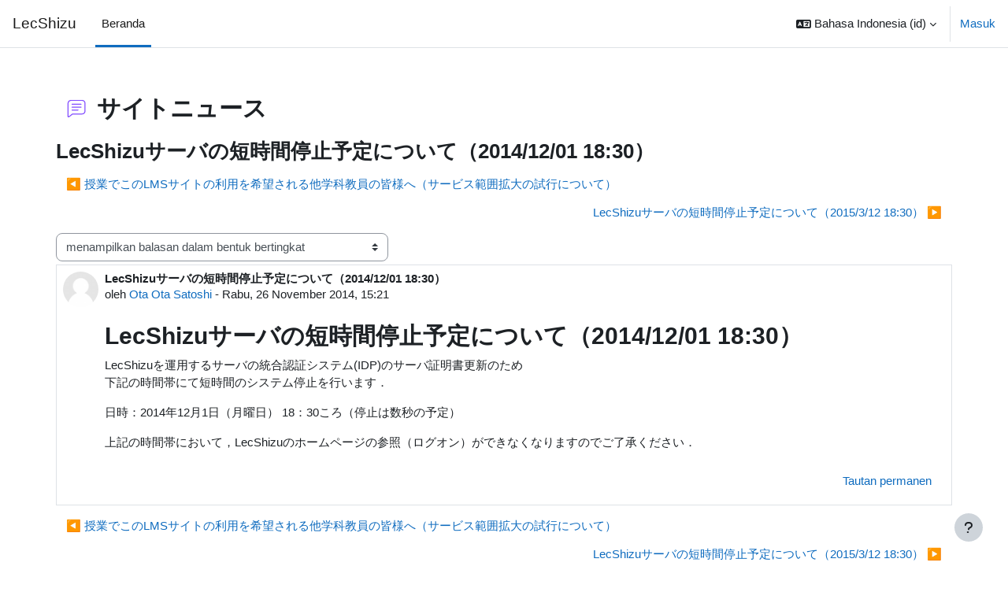

--- FILE ---
content_type: text/html; charset=utf-8
request_url: https://moodle.msys.eng.shizuoka.ac.jp/mod/forum/discuss.php?d=9510&parent=18833&lang=id
body_size: 41962
content:
<!DOCTYPE html>

<html  dir="ltr" lang="id" xml:lang="id">
<head>
    <title>LecShizu: LecShizuサーバの短時間停止予定について（2014/12/01 18:30） | LecShizu</title>
    <link rel="shortcut icon" href="https://moodle.msys.eng.shizuoka.ac.jp/theme/image.php/boost/theme/1757293170/favicon" />
    <meta http-equiv="Content-Type" content="text/html; charset=utf-8" />
<meta name="keywords" content="moodle, LecShizu: LecShizuサーバの短時間停止予定について（2014/12/01 18:30） | LecShizu" />
<link rel="stylesheet" type="text/css" href="https://moodle.msys.eng.shizuoka.ac.jp/theme/yui_combo.php?rollup/3.18.1/yui-moodlesimple-min.css" /><script id="firstthemesheet" type="text/css">/** Required in order to fix style inclusion problems in IE with YUI **/</script><link rel="stylesheet" type="text/css" href="https://moodle.msys.eng.shizuoka.ac.jp/theme/styles.php/boost/1757293170_1678680484/all" />
<script>
//<![CDATA[
var M = {}; M.yui = {};
M.pageloadstarttime = new Date();
M.cfg = {"wwwroot":"https:\/\/moodle.msys.eng.shizuoka.ac.jp","apibase":"https:\/\/moodle.msys.eng.shizuoka.ac.jp\/r.php\/api","homeurl":{},"sesskey":"BACOdG4efW","sessiontimeout":"7200","sessiontimeoutwarning":1200,"themerev":"1757293170","slasharguments":1,"theme":"boost","iconsystemmodule":"core\/icon_system_fontawesome","jsrev":"1757293170","admin":"admin","svgicons":true,"usertimezone":"Asia\/Tokyo","language":"id","courseId":1,"courseContextId":2,"contextid":111,"contextInstanceId":244,"langrev":1768938664,"templaterev":"1757293170","siteId":1,"userId":0};var yui1ConfigFn = function(me) {if(/-skin|reset|fonts|grids|base/.test(me.name)){me.type='css';me.path=me.path.replace(/\.js/,'.css');me.path=me.path.replace(/\/yui2-skin/,'/assets/skins/sam/yui2-skin')}};
var yui2ConfigFn = function(me) {var parts=me.name.replace(/^moodle-/,'').split('-'),component=parts.shift(),module=parts[0],min='-min';if(/-(skin|core)$/.test(me.name)){parts.pop();me.type='css';min=''}
if(module){var filename=parts.join('-');me.path=component+'/'+module+'/'+filename+min+'.'+me.type}else{me.path=component+'/'+component+'.'+me.type}};
YUI_config = {"debug":false,"base":"https:\/\/moodle.msys.eng.shizuoka.ac.jp\/lib\/yuilib\/3.18.1\/","comboBase":"https:\/\/moodle.msys.eng.shizuoka.ac.jp\/theme\/yui_combo.php?","combine":true,"filter":null,"insertBefore":"firstthemesheet","groups":{"yui2":{"base":"https:\/\/moodle.msys.eng.shizuoka.ac.jp\/lib\/yuilib\/2in3\/2.9.0\/build\/","comboBase":"https:\/\/moodle.msys.eng.shizuoka.ac.jp\/theme\/yui_combo.php?","combine":true,"ext":false,"root":"2in3\/2.9.0\/build\/","patterns":{"yui2-":{"group":"yui2","configFn":yui1ConfigFn}}},"moodle":{"name":"moodle","base":"https:\/\/moodle.msys.eng.shizuoka.ac.jp\/theme\/yui_combo.php?m\/1757293170\/","combine":true,"comboBase":"https:\/\/moodle.msys.eng.shizuoka.ac.jp\/theme\/yui_combo.php?","ext":false,"root":"m\/1757293170\/","patterns":{"moodle-":{"group":"moodle","configFn":yui2ConfigFn}},"filter":null,"modules":{"moodle-core-lockscroll":{"requires":["plugin","base-build"]},"moodle-core-chooserdialogue":{"requires":["base","panel","moodle-core-notification"]},"moodle-core-handlebars":{"condition":{"trigger":"handlebars","when":"after"}},"moodle-core-dragdrop":{"requires":["base","node","io","dom","dd","event-key","event-focus","moodle-core-notification"]},"moodle-core-blocks":{"requires":["base","node","io","dom","dd","dd-scroll","moodle-core-dragdrop","moodle-core-notification"]},"moodle-core-actionmenu":{"requires":["base","event","node-event-simulate"]},"moodle-core-maintenancemodetimer":{"requires":["base","node"]},"moodle-core-notification":{"requires":["moodle-core-notification-dialogue","moodle-core-notification-alert","moodle-core-notification-confirm","moodle-core-notification-exception","moodle-core-notification-ajaxexception"]},"moodle-core-notification-dialogue":{"requires":["base","node","panel","escape","event-key","dd-plugin","moodle-core-widget-focusafterclose","moodle-core-lockscroll"]},"moodle-core-notification-alert":{"requires":["moodle-core-notification-dialogue"]},"moodle-core-notification-confirm":{"requires":["moodle-core-notification-dialogue"]},"moodle-core-notification-exception":{"requires":["moodle-core-notification-dialogue"]},"moodle-core-notification-ajaxexception":{"requires":["moodle-core-notification-dialogue"]},"moodle-core-event":{"requires":["event-custom"]},"moodle-core_availability-form":{"requires":["base","node","event","event-delegate","panel","moodle-core-notification-dialogue","json"]},"moodle-course-categoryexpander":{"requires":["node","event-key"]},"moodle-course-management":{"requires":["base","node","io-base","moodle-core-notification-exception","json-parse","dd-constrain","dd-proxy","dd-drop","dd-delegate","node-event-delegate"]},"moodle-course-dragdrop":{"requires":["base","node","io","dom","dd","dd-scroll","moodle-core-dragdrop","moodle-core-notification","moodle-course-coursebase","moodle-course-util"]},"moodle-course-util":{"requires":["node"],"use":["moodle-course-util-base"],"submodules":{"moodle-course-util-base":{},"moodle-course-util-section":{"requires":["node","moodle-course-util-base"]},"moodle-course-util-cm":{"requires":["node","moodle-course-util-base"]}}},"moodle-form-dateselector":{"requires":["base","node","overlay","calendar"]},"moodle-form-shortforms":{"requires":["node","base","selector-css3","moodle-core-event"]},"moodle-question-chooser":{"requires":["moodle-core-chooserdialogue"]},"moodle-question-searchform":{"requires":["base","node"]},"moodle-availability_completion-form":{"requires":["base","node","event","moodle-core_availability-form"]},"moodle-availability_date-form":{"requires":["base","node","event","io","moodle-core_availability-form"]},"moodle-availability_grade-form":{"requires":["base","node","event","moodle-core_availability-form"]},"moodle-availability_group-form":{"requires":["base","node","event","moodle-core_availability-form"]},"moodle-availability_grouping-form":{"requires":["base","node","event","moodle-core_availability-form"]},"moodle-availability_profile-form":{"requires":["base","node","event","moodle-core_availability-form"]},"moodle-mod_assign-history":{"requires":["node","transition"]},"moodle-mod_quiz-quizbase":{"requires":["base","node"]},"moodle-mod_quiz-modform":{"requires":["base","node","event"]},"moodle-mod_quiz-dragdrop":{"requires":["base","node","io","dom","dd","dd-scroll","moodle-core-dragdrop","moodle-core-notification","moodle-mod_quiz-quizbase","moodle-mod_quiz-util-base","moodle-mod_quiz-util-page","moodle-mod_quiz-util-slot","moodle-course-util"]},"moodle-mod_quiz-questionchooser":{"requires":["moodle-core-chooserdialogue","moodle-mod_quiz-util","querystring-parse"]},"moodle-mod_quiz-autosave":{"requires":["base","node","event","event-valuechange","node-event-delegate","io-form","datatype-date-format"]},"moodle-mod_quiz-toolboxes":{"requires":["base","node","event","event-key","io","moodle-mod_quiz-quizbase","moodle-mod_quiz-util-slot","moodle-core-notification-ajaxexception"]},"moodle-mod_quiz-util":{"requires":["node","moodle-core-actionmenu"],"use":["moodle-mod_quiz-util-base"],"submodules":{"moodle-mod_quiz-util-base":{},"moodle-mod_quiz-util-slot":{"requires":["node","moodle-mod_quiz-util-base"]},"moodle-mod_quiz-util-page":{"requires":["node","moodle-mod_quiz-util-base"]}}},"moodle-message_airnotifier-toolboxes":{"requires":["base","node","io"]},"moodle-editor_atto-editor":{"requires":["node","transition","io","overlay","escape","event","event-simulate","event-custom","node-event-html5","node-event-simulate","yui-throttle","moodle-core-notification-dialogue","moodle-editor_atto-rangy","handlebars","timers","querystring-stringify"]},"moodle-editor_atto-plugin":{"requires":["node","base","escape","event","event-outside","handlebars","event-custom","timers","moodle-editor_atto-menu"]},"moodle-editor_atto-menu":{"requires":["moodle-core-notification-dialogue","node","event","event-custom"]},"moodle-editor_atto-rangy":{"requires":[]},"moodle-report_eventlist-eventfilter":{"requires":["base","event","node","node-event-delegate","datatable","autocomplete","autocomplete-filters"]},"moodle-report_loglive-fetchlogs":{"requires":["base","event","node","io","node-event-delegate"]},"moodle-gradereport_history-userselector":{"requires":["escape","event-delegate","event-key","handlebars","io-base","json-parse","moodle-core-notification-dialogue"]},"moodle-qbank_editquestion-chooser":{"requires":["moodle-core-chooserdialogue"]},"moodle-tool_lp-dragdrop-reorder":{"requires":["moodle-core-dragdrop"]},"moodle-assignfeedback_editpdf-editor":{"requires":["base","event","node","io","graphics","json","event-move","event-resize","transition","querystring-stringify-simple","moodle-core-notification-dialog","moodle-core-notification-alert","moodle-core-notification-warning","moodle-core-notification-exception","moodle-core-notification-ajaxexception"]},"moodle-atto_accessibilitychecker-button":{"requires":["color-base","moodle-editor_atto-plugin"]},"moodle-atto_accessibilityhelper-button":{"requires":["moodle-editor_atto-plugin"]},"moodle-atto_align-button":{"requires":["moodle-editor_atto-plugin"]},"moodle-atto_bold-button":{"requires":["moodle-editor_atto-plugin"]},"moodle-atto_charmap-button":{"requires":["moodle-editor_atto-plugin"]},"moodle-atto_clear-button":{"requires":["moodle-editor_atto-plugin"]},"moodle-atto_collapse-button":{"requires":["moodle-editor_atto-plugin"]},"moodle-atto_emojipicker-button":{"requires":["moodle-editor_atto-plugin"]},"moodle-atto_emoticon-button":{"requires":["moodle-editor_atto-plugin"]},"moodle-atto_equation-button":{"requires":["moodle-editor_atto-plugin","moodle-core-event","io","event-valuechange","tabview","array-extras"]},"moodle-atto_h5p-button":{"requires":["moodle-editor_atto-plugin"]},"moodle-atto_html-beautify":{},"moodle-atto_html-button":{"requires":["promise","moodle-editor_atto-plugin","moodle-atto_html-beautify","moodle-atto_html-codemirror","event-valuechange"]},"moodle-atto_html-codemirror":{"requires":["moodle-atto_html-codemirror-skin"]},"moodle-atto_image-button":{"requires":["moodle-editor_atto-plugin"]},"moodle-atto_indent-button":{"requires":["moodle-editor_atto-plugin"]},"moodle-atto_italic-button":{"requires":["moodle-editor_atto-plugin"]},"moodle-atto_link-button":{"requires":["moodle-editor_atto-plugin"]},"moodle-atto_managefiles-usedfiles":{"requires":["node","escape"]},"moodle-atto_managefiles-button":{"requires":["moodle-editor_atto-plugin"]},"moodle-atto_media-button":{"requires":["moodle-editor_atto-plugin","moodle-form-shortforms"]},"moodle-atto_noautolink-button":{"requires":["moodle-editor_atto-plugin"]},"moodle-atto_orderedlist-button":{"requires":["moodle-editor_atto-plugin"]},"moodle-atto_recordrtc-recording":{"requires":["moodle-atto_recordrtc-button"]},"moodle-atto_recordrtc-button":{"requires":["moodle-editor_atto-plugin","moodle-atto_recordrtc-recording"]},"moodle-atto_rtl-button":{"requires":["moodle-editor_atto-plugin"]},"moodle-atto_strike-button":{"requires":["moodle-editor_atto-plugin"]},"moodle-atto_subscript-button":{"requires":["moodle-editor_atto-plugin"]},"moodle-atto_superscript-button":{"requires":["moodle-editor_atto-plugin"]},"moodle-atto_table-button":{"requires":["moodle-editor_atto-plugin","moodle-editor_atto-menu","event","event-valuechange"]},"moodle-atto_title-button":{"requires":["moodle-editor_atto-plugin"]},"moodle-atto_underline-button":{"requires":["moodle-editor_atto-plugin"]},"moodle-atto_undo-button":{"requires":["moodle-editor_atto-plugin"]},"moodle-atto_unorderedlist-button":{"requires":["moodle-editor_atto-plugin"]}}},"gallery":{"name":"gallery","base":"https:\/\/moodle.msys.eng.shizuoka.ac.jp\/lib\/yuilib\/gallery\/","combine":true,"comboBase":"https:\/\/moodle.msys.eng.shizuoka.ac.jp\/theme\/yui_combo.php?","ext":false,"root":"gallery\/1757293170\/","patterns":{"gallery-":{"group":"gallery"}}}},"modules":{"core_filepicker":{"name":"core_filepicker","fullpath":"https:\/\/moodle.msys.eng.shizuoka.ac.jp\/lib\/javascript.php\/1757293170\/repository\/filepicker.js","requires":["base","node","node-event-simulate","json","async-queue","io-base","io-upload-iframe","io-form","yui2-treeview","panel","cookie","datatable","datatable-sort","resize-plugin","dd-plugin","escape","moodle-core_filepicker","moodle-core-notification-dialogue"]},"core_comment":{"name":"core_comment","fullpath":"https:\/\/moodle.msys.eng.shizuoka.ac.jp\/lib\/javascript.php\/1757293170\/comment\/comment.js","requires":["base","io-base","node","json","yui2-animation","overlay","escape"]}},"logInclude":[],"logExclude":[],"logLevel":null};
M.yui.loader = {modules: {}};

//]]>
</script>

    <meta name="viewport" content="width=device-width, initial-scale=1.0">
</head>
<body  id="page-mod-forum-discuss" class="format-site  path-mod path-mod-forum chrome dir-ltr lang-id yui-skin-sam yui3-skin-sam moodle-msys-eng-shizuoka-ac-jp pagelayout-incourse course-1 context-111 cmid-244 cm-type-forum notloggedin theme uses-drawers">
<div class="toast-wrapper mx-auto py-0 fixed-top" role="status" aria-live="polite"></div>
<div id="page-wrapper" class="d-print-block">

    <div>
    <a class="sr-only sr-only-focusable" href="#maincontent">Lewati ke konten utama</a>
</div><script src="https://moodle.msys.eng.shizuoka.ac.jp/lib/javascript.php/1757293170/lib/polyfills/polyfill.js"></script>
<script src="https://moodle.msys.eng.shizuoka.ac.jp/theme/yui_combo.php?rollup/3.18.1/yui-moodlesimple-min.js"></script><script src="https://moodle.msys.eng.shizuoka.ac.jp/lib/javascript.php/1757293170/lib/javascript-static.js"></script>
<script>
//<![CDATA[
document.body.className += ' jsenabled';
//]]>
</script>



    <nav class="navbar fixed-top navbar-light bg-white navbar-expand" aria-label="Navigasi situs">
        <div class="container-fluid">
            <button class="navbar-toggler aabtn d-block d-md-none px-1 my-1 border-0" data-toggler="drawers" data-action="toggle" data-target="theme_boost-drawers-primary">
                <span class="navbar-toggler-icon"></span>
                <span class="sr-only">Panel samping</span>
            </button>
    
            <a href="https://moodle.msys.eng.shizuoka.ac.jp/" class="navbar-brand d-none d-md-flex align-items-center m-0 me-4 p-0 aabtn">
    
                    LecShizu
            </a>
                <div class="primary-navigation">
                    <nav class="moremenu navigation">
                        <ul id="moremenu-69700cb03f893-navbar-nav" role="menubar" class="nav more-nav navbar-nav">
                                    <li data-key="home" class="nav-item" role="none" data-forceintomoremenu="false">
                                                <a role="menuitem" class="nav-link active "
                                                    href="https://moodle.msys.eng.shizuoka.ac.jp/"
                                                    
                                                    aria-current="true"
                                                    data-disableactive="true"
                                                    
                                                >
                                                    Beranda
                                                </a>
                                    </li>
                            <li role="none" class="nav-item dropdown dropdownmoremenu d-none" data-region="morebutton">
                                <a class="dropdown-toggle nav-link " href="#" id="moremenu-dropdown-69700cb03f893" role="menuitem" data-toggle="dropdown" aria-haspopup="true" aria-expanded="false" tabindex="-1">
                                    Selengkapnya
                                </a>
                                <ul class="dropdown-menu dropdown-menu-left" data-region="moredropdown" aria-labelledby="moremenu-dropdown-69700cb03f893" role="menu">
                                </ul>
                            </li>
                        </ul>
                    </nav>
                </div>
    
            <ul class="navbar-nav d-none d-md-flex my-1 px-1">
                <!-- page_heading_menu -->
                
            </ul>
    
            <div id="usernavigation" class="navbar-nav ms-auto h-100">
                    <div class="langmenu">
                        <div class="dropdown show">
                            <a href="#" role="button" id="lang-menu-toggle" data-toggle="dropdown" aria-label="Bahasa" aria-haspopup="true" aria-controls="lang-action-menu" class="btn dropdown-toggle">
                                <i class="icon fa fa-language fa-fw me-1" aria-hidden="true"></i>
                                <span class="langbutton">
                                    Bahasa Indonesia ‎(id)‎
                                </span>
                                <b class="caret"></b>
                            </a>
                            <div role="menu" aria-labelledby="lang-menu-toggle" id="lang-action-menu" class="dropdown-menu dropdown-menu-right">
                                        <a href="#" class="dropdown-item ps-5" role="menuitem" aria-current="true"
                                                >
                                            Bahasa Indonesia ‎(id)‎
                                        </a>
                                        <a href="https://moodle.msys.eng.shizuoka.ac.jp/mod/forum/discuss.php?d=9510&amp;parent=18833&amp;lang=en" class="dropdown-item ps-5" role="menuitem" 
                                                lang="en" >
                                            English ‎(en)‎
                                        </a>
                                        <a href="https://moodle.msys.eng.shizuoka.ac.jp/mod/forum/discuss.php?d=9510&amp;parent=18833&amp;lang=th" class="dropdown-item ps-5" role="menuitem" 
                                                lang="th" >
                                            Thai ‎(th)‎
                                        </a>
                                        <a href="https://moodle.msys.eng.shizuoka.ac.jp/mod/forum/discuss.php?d=9510&amp;parent=18833&amp;lang=vi" class="dropdown-item ps-5" role="menuitem" 
                                                lang="vi" >
                                            Vietnamese ‎(vi)‎
                                        </a>
                                        <a href="https://moodle.msys.eng.shizuoka.ac.jp/mod/forum/discuss.php?d=9510&amp;parent=18833&amp;lang=ja" class="dropdown-item ps-5" role="menuitem" 
                                                lang="ja" >
                                            日本語 ‎(ja)‎
                                        </a>
                            </div>
                        </div>
                    </div>
                    <div class="divider border-start h-75 align-self-center mx-1"></div>
                
                <div class="d-flex align-items-stretch usermenu-container" data-region="usermenu">
                        <div class="usermenu">
                                <span class="login ps-2">
                                        <a href="https://moodle.msys.eng.shizuoka.ac.jp/login/index.php">Masuk</a>
                                </span>
                        </div>
                </div>
                
            </div>
        </div>
    </nav>
    

<div  class="drawer drawer-left drawer-primary d-print-none not-initialized" data-region="fixed-drawer" id="theme_boost-drawers-primary" data-preference="" data-state="show-drawer-primary" data-forceopen="0" data-close-on-resize="1">
    <div class="drawerheader">
        <button
            class="btn drawertoggle icon-no-margin hidden"
            data-toggler="drawers"
            data-action="closedrawer"
            data-target="theme_boost-drawers-primary"
            data-toggle="tooltip"
            data-placement="right"
            title="Tutup laci"
        >
            <i class="icon fa fa-xmark fa-fw " aria-hidden="true" ></i>
        </button>
                <a
            href="https://moodle.msys.eng.shizuoka.ac.jp/"
            title="LecShizu"
            data-region="site-home-link"
            class="aabtn text-reset d-flex align-items-center py-1 h-100"
        >
                <span class="sitename" title="LecShizu">LecShizu</span>
        </a>

        <div class="drawerheadercontent hidden">
            
        </div>
    </div>
    <div class="drawercontent drag-container" data-usertour="scroller">
                <div class="list-group">
                <a href="https://moodle.msys.eng.shizuoka.ac.jp/" class="list-group-item list-group-item-action active " aria-current="true">
                    Beranda
                </a>
        </div>

    </div>
</div>
    <div id="page" data-region="mainpage" data-usertour="scroller" class="drawers   drag-container">
        <div id="topofscroll" class="main-inner">
            <div class="drawer-toggles d-flex">
            </div>
            <header id="page-header" class="header-maxwidth d-print-none">
    <div class="w-100">
        <div class="d-flex flex-wrap">
            <div id="page-navbar">
                <nav aria-label="Bilah navigasi">
    <ol class="breadcrumb"></ol>
</nav>
            </div>
            <div class="ms-auto d-flex">
                
            </div>
            <div id="course-header">
                
            </div>
        </div>
        <div class="d-flex align-items-center">
            <div class="me-auto d-flex flex-column">
                <div>
                    <div class="page-context-header d-flex flex-wrap align-items-center mb-2">
    <div class="page-header-image">
        <div class="collaboration activityiconcontainer icon-size-6 modicon_forum"><img class="icon activityicon " aria-hidden="true" src="https://moodle.msys.eng.shizuoka.ac.jp/theme/image.php/boost/forum/1757293170/monologo?filtericon=1" alt="" /></div>
    </div>
    <div class="page-header-headings">
        <h1 class="h2 mb-0">サイトニュース</h1>
    </div>
</div>
                </div>
                <div>
                </div>
            </div>
            <div class="header-actions-container ms-auto" data-region="header-actions-container">
                <div class="header-action ms-2"></div>
            </div>
        </div>
    </div>
</header>
            <div id="page-content" class="pb-3 d-print-block">
                <div id="region-main-box">
                    <div id="region-main">

                        <span class="notifications" id="user-notifications"></span>
                            <span id="maincontent"></span>
                            <div class="activity-header" data-for="page-activity-header"></div>
                        <div role="main"><h3 class="discussionname">LecShizuサーバの短時間停止予定について（2014/12/01 18:30）</h3><div id="discussion-container-69700cb044f6569700cb03fd2e5" data-content="forum-discussion">
    <div class="discussion-nav clearfix"><ul><li class="prev-discussion"><a aria-label="Diskusi sebelumnya: 授業でこのLMSサイトの利用を希望される他学科教員の皆様へ（サービス範囲拡大の試行について）" class="btn btn-link" href="https://moodle.msys.eng.shizuoka.ac.jp/mod/forum/discuss.php?d=9434">&#x25C0;&#xFE0E; 授業でこのLMSサイトの利用を希望される他学科教員の皆様へ（サービス範囲拡大の試行について）</a></li><li class="next-discussion"><a aria-label="Diskusi selanjutnya: LecShizuサーバの短時間停止予定について（2015/3/12 18:30）" class="btn btn-link" href="https://moodle.msys.eng.shizuoka.ac.jp/mod/forum/discuss.php?d=9725">LecShizuサーバの短時間停止予定について（2015/3/12 18:30） &#x25B6;&#xFE0E;</a></li></ul></div>

    <div class="d-flex flex-column flex-sm-row mb-1">
        <div></div>
        <div class=""><div class="singleselect d-inline-block">
    <form method="get" action="https://moodle.msys.eng.shizuoka.ac.jp/mod/forum/discuss.php" id="mode">
            <input type="hidden" name="d" value="9510">
            <label for="single_select69700cb03fd2e4" class="accesshide">
                Mode tampilan
            </label>
        <select  id="single_select69700cb03fd2e4" class="custom-select singleselect" name="mode"
                 >
                    <option  value="1" >Tampilkan tanggapan secara secara flat, dari yang terlama</option>
                    <option  value="-1" >Tampilkan tanggapan secara secara flat, dari yang terbaru</option>
                    <option  value="2" >Tampilkan tanggapan dalam bentuk untaian</option>
                    <option  value="3" selected>menampilkan balasan dalam bentuk bertingkat</option>
        </select>
        <noscript>
            <input type="submit" class="btn btn-secondary ms-1" value="Cari">
        </noscript>
    </form>
</div></div>
        <div class="ms-2"></div>
    </div>


<article
        id="p18833"
        class="forum-post-container mb-2"
        data-post-id="18833"
        data-region="post"
        data-target="18833-target"
        tabindex="0"
        aria-labelledby="post-header-18833-69700cb04445569700cb03fd2e3"
        aria-describedby="post-content-18833"
    >
        <div
            class="d-flex border p-2 mb-2 forumpost focus-target  firstpost starter"
            aria-label='LecShizuサーバの短時間停止予定について（2014/12/01 18:30） oleh Ota Ota Satoshi'
            data-post-id="18833" data-content="forum-post"
        >
            
    
            <div class="d-flex flex-column w-100"  data-region-content="forum-post-core">
                <header id="post-header-18833-69700cb04445569700cb03fd2e3" class="mb-2 header row d-flex">
                            <div class="me-2" style="width: 45px;">
                                    <img
                                        class="rounded-circle w-100"
                                        src="https://moodle.msys.eng.shizuoka.ac.jp/theme/image.php/boost/core/1757293170/u/f1"
                                        alt="Gambar dari Ota Ota Satoshi"
                                        aria-hidden="true"
                                        title="Gambar dari Ota Ota Satoshi"
                                    >
                            </div>
                    <div class="d-flex flex-column">
                            <h3 class="h6 font-weight-bold mb-0" data-region-content="forum-post-core-subject" data-reply-subject="Re: LecShizuサーバの短時間停止予定について（2014/12/01 18:30）" >LecShizuサーバの短時間停止予定について（2014/12/01 18:30）</h3>
                            <div class="mb-3" tabindex="-1">
                                oleh <a href="https://moodle.msys.eng.shizuoka.ac.jp/user/view.php?id=539&course=1">Ota Ota Satoshi</a> - <time datetime="2014-11-26T15:21:33+09:00">Rabu, 26 November 2014, 15:21</time>
                        </div>
                            <span class="sr-only">Jumlah balasan: 0</span>
                    </div>
                </header>
    
                <div class="d-flex body-content-container">
                            <div class="me-2 author-groups-container" style="width: 45px; flex-shrink: 0">
                            </div>
    
                    <div class="no-overflow w-100 content-alignment-container">
                        <div id="post-content-18833" class="post-content-container">
                            <h2>LecShizuサーバの短時間停止予定について（2014/12/01 18:30）</h2>
<p>LecShizuを運用するサーバの統合認証システム(IDP)のサーバ証明書更新のため<br />下記の時間帯にて短時間のシステム停止を行います．</p>
<p>日時：2014年12月1日（月曜日） 18：30ころ（停止は数秒の予定）</p>
<p>上記の時間帯において，LecShizuのホームページの参照（ログオン）ができなくなりますのでご了承ください．</p>
                        </div>
    
    
    
                            
    
    
                                <div class="d-flex flex-wrap">
                                        <div
                                            class="post-actions d-flex align-self-end justify-content-end flex-wrap ms-auto p-1"
                                            data-region="post-actions-container"
                                            role="menubar"
                                            aria-label='LecShizuサーバの短時間停止予定について（2014/12/01 18:30） oleh Ota Ota Satoshi'
                                            aria-controls="p18833"
                                        >
                                                    <a
                                                        data-region="post-action"
                                                        href="https://moodle.msys.eng.shizuoka.ac.jp/mod/forum/discuss.php?d=9510#p18833"
                                                        class="btn btn-link"
                                                        title="Tautan permanen ke kiriman ini"
                                                        aria-label="Tautan permanen ke kiriman ini"
                                                        role="menuitem"
                                                    >
                                                        Tautan permanen
                                                    </a>
                                        </div>
                                </div>
    
                            
                    </div>
                </div>
            </div>
        </div>
    
        <div class="indent" data-region="replies-container">
        </div>
    </article>

<div class="discussion-nav clearfix"><ul><li class="prev-discussion"><a aria-label="Diskusi sebelumnya: 授業でこのLMSサイトの利用を希望される他学科教員の皆様へ（サービス範囲拡大の試行について）" class="btn btn-link" href="https://moodle.msys.eng.shizuoka.ac.jp/mod/forum/discuss.php?d=9434">&#x25C0;&#xFE0E; 授業でこのLMSサイトの利用を希望される他学科教員の皆様へ（サービス範囲拡大の試行について）</a></li><li class="next-discussion"><a aria-label="Diskusi selanjutnya: LecShizuサーバの短時間停止予定について（2015/3/12 18:30）" class="btn btn-link" href="https://moodle.msys.eng.shizuoka.ac.jp/mod/forum/discuss.php?d=9725">LecShizuサーバの短時間停止予定について（2015/3/12 18:30） &#x25B6;&#xFE0E;</a></li></ul></div>
</div></div>
                        <div class="mt-5 mb-1 activity-navigation container-fluid">
<div class="row">
    <div class="col-md-4">        <div class="float-start">
            
        </div>
</div>
    <div class="col-md-4">        <div class="mdl-align">
            <div class="urlselect">
    <form method="post" action="https://moodle.msys.eng.shizuoka.ac.jp/course/jumpto.php" class="d-flex flex-wrap align-items-center" id="url_select_f69700cb03fd2e2">
        <input type="hidden" name="sesskey" value="BACOdG4efW">
            <label for="jump-to-activity" class="sr-only">
                Lompat ke...
            </label>
        <select  id="jump-to-activity" class="custom-select urlselect" name="jump"
                 >
                    <option value="" selected >Lompat ke...</option>
                    <option value="/mod/page/view.php?id=35226&amp;forceview=1"  >LecShizuの利用マニュアル・参考情報（教員・Webセミナー作成者向け）</option>
                    <option value="/mod/resource/view.php?id=51723&amp;forceview=1"  >Lecshizuのレイアウト変更について(2025年度～)</option>
                    <option value="/mod/url/view.php?id=38944&amp;forceview=1"  >LecShizu（Moodle）バージョンアップによる停止（2025年9月8日(月) 9:00～）</option>
        </select>
            <noscript>
                <input type="submit" class="btn btn-secondary ms-1" value="Cari">
            </noscript>
    </form>
</div>

        </div>
</div>
    <div class="col-md-4">        <div class="float-end">
                <a href="https://moodle.msys.eng.shizuoka.ac.jp/mod/page/view.php?id=35226&forceview=1" id="next-activity-link" class="btn btn-link" >LecShizuの利用マニュアル・参考情報（教員・Webセミナー作成者向け） &#x25B6;&#xFE0E;</a>

        </div>
</div>
</div>
</div>
                        

                    </div>
                </div>
            </div>
        </div>
        
        <footer id="page-footer" class="footer-popover bg-white">
            <div data-region="footer-container-popover">
                <button class="btn btn-icon bg-secondary icon-no-margin btn-footer-popover" data-action="footer-popover" aria-label="Tampilkan footer">
                    <i class="icon fa fa-question fa-fw " aria-hidden="true" ></i>
                </button>
            </div>
            <div class="footer-content-popover container" data-region="footer-content-popover">
                <div class="footer-section p-3 border-bottom">
                    <div class="logininfo">
                        <div class="logininfo">Anda belum masuk. (<a href="https://moodle.msys.eng.shizuoka.ac.jp/login/index.php">Masuk</a>)</div>
                    </div>
                    <div class="tool_usertours-resettourcontainer">
                    </div>
        
                    <div class="tool_dataprivacy"><a href="https://moodle.msys.eng.shizuoka.ac.jp/admin/tool/dataprivacy/summary.php">Ringkasan retensi data</a></div><div><a class="mobilelink" href="https://download.moodle.org/mobile?version=2024100706.07&amp;lang=id&amp;iosappid=633359593&amp;androidappid=com.moodle.moodlemobile&amp;siteurl=https%3A%2F%2Fmoodle.msys.eng.shizuoka.ac.jp">Dapatkan aplikasi seluler</a></div>
                    <script>
//<![CDATA[
var require = {
    baseUrl : 'https://moodle.msys.eng.shizuoka.ac.jp/lib/requirejs.php/1757293170/',
    // We only support AMD modules with an explicit define() statement.
    enforceDefine: true,
    skipDataMain: true,
    waitSeconds : 0,

    paths: {
        jquery: 'https://moodle.msys.eng.shizuoka.ac.jp/lib/javascript.php/1757293170/lib/jquery/jquery-3.7.1.min',
        jqueryui: 'https://moodle.msys.eng.shizuoka.ac.jp/lib/javascript.php/1757293170/lib/jquery/ui-1.13.2/jquery-ui.min',
        jqueryprivate: 'https://moodle.msys.eng.shizuoka.ac.jp/lib/javascript.php/1757293170/lib/requirejs/jquery-private'
    },

    // Custom jquery config map.
    map: {
      // '*' means all modules will get 'jqueryprivate'
      // for their 'jquery' dependency.
      '*': { jquery: 'jqueryprivate' },

      // 'jquery-private' wants the real jQuery module
      // though. If this line was not here, there would
      // be an unresolvable cyclic dependency.
      jqueryprivate: { jquery: 'jquery' }
    }
};

//]]>
</script>
<script src="https://moodle.msys.eng.shizuoka.ac.jp/lib/javascript.php/1757293170/lib/requirejs/require.min.js"></script>
<script>
//<![CDATA[
M.util.js_pending("core/first");
require(['core/first'], function() {
require(['core/prefetch'])
;
M.util.js_pending('filter_mathjaxloader/loader'); require(['filter_mathjaxloader/loader'], function(amd) {amd.configure({"mathjaxconfig":"\nMathJax.Hub.Config({\n    config: [\"Accessible.js\", \"Safe.js\"],\n    errorSettings: { message: [\"!\"] },\n    skipStartupTypeset: true,\n    messageStyle: \"none\"\n});\n","lang":"en"}); M.util.js_complete('filter_mathjaxloader/loader');});;
require(["media_videojs/loader"], function(loader) {
    loader.setUp('en');
});;

    require(['core/moremenu'], function(moremenu) {
        moremenu(document.querySelector('#moremenu-69700cb03f893-navbar-nav'));
    });
;

    require(['core/usermenu'], function(UserMenu) {
        UserMenu.init();
    });
;

M.util.js_pending('theme_boost/drawers:load');
require(['theme_boost/drawers'], function() {
    M.util.js_complete('theme_boost/drawers:load');
});
;

        require(['jquery', 'core/custom_interaction_events'], function($, CustomEvents) {
            CustomEvents.define('#jump-to-activity', [CustomEvents.events.accessibleChange]);
            $('#jump-to-activity').on(CustomEvents.events.accessibleChange, function() {
                if ($(this).val()) {
                    $('#url_select_f69700cb03fd2e2').submit();
                }
            });
        });
    ;

require(['theme_boost/footer-popover'], function(FooterPopover) {
    FooterPopover.init();
});
;

M.util.js_pending('theme_boost/loader');
require(['theme_boost/loader', 'theme_boost/drawer'], function(Loader, Drawer) {
    Drawer.init();
    M.util.js_complete('theme_boost/loader');
});
;

require(['jquery', 'core/custom_interaction_events'], function($, CustomEvents) {
    CustomEvents.define('#single_select69700cb03fd2e4', [CustomEvents.events.accessibleChange]);
    $('#single_select69700cb03fd2e4').on(CustomEvents.events.accessibleChange, function() {
        var ignore = $(this).find(':selected').attr('data-ignore');
        if (typeof ignore === typeof undefined) {
            $('#mode').submit();
        }
    });
});
;

require(
[
    'jquery',
    'core/templates',
    'mod_forum/discussion',
    'mod_forum/posts_list',
    'mod_forum/lock_toggle',
    'mod_forum/favourite_toggle',
    'mod_forum/pin_toggle',
    'mod_forum/subscription_toggle'
],
function(
    $,
    Templates,
    Discussion,
    PostsList,
    LockToggle,
    FavouriteToggle,
    Pin,
    SubscribeToggle
) {
    var root = $("[data-content='forum-discussion']");
    Discussion.init(root);
    PostsList.init(root, "");
    root = $('[data-container="discussion-tools"]');
    LockToggle.init(root, true);
    FavouriteToggle.init(root, true, function(toggleElement, context) {
        return Templates.render('mod_forum/discussion_favourite_toggle', context)
            .then(function(html, js) {
                return Templates.replaceNode(toggleElement, html, js);
            });
    });
    Pin.init(root, true, function(toggleElement, context) {
        return Templates.render('mod_forum/discussion_pin_toggle', context)
            .then(function(html, js) {
                return Templates.replaceNode(toggleElement, html, js);
            });
    });
    SubscribeToggle.init(root, true, function(toggleElement, context) {
        return Templates.render('mod_forum/discussion_subscription_toggle', context)
            .then(function(html, js) {
                return Templates.replaceNode(toggleElement, html, js);
            });
    });
});
;
M.util.js_pending('core/notification'); require(['core/notification'], function(amd) {amd.init(111, []); M.util.js_complete('core/notification');});;
M.util.js_pending('core/log'); require(['core/log'], function(amd) {amd.setConfig({"level":"warn"}); M.util.js_complete('core/log');});;
M.util.js_pending('core/page_global'); require(['core/page_global'], function(amd) {amd.init(); M.util.js_complete('core/page_global');});;
M.util.js_pending('core/utility'); require(['core/utility'], function(amd) {M.util.js_complete('core/utility');});;
M.util.js_pending('core/storage_validation'); require(['core/storage_validation'], function(amd) {amd.init(null); M.util.js_complete('core/storage_validation');});
    M.util.js_complete("core/first");
});
//]]>
</script>
<script src="https://cdn.jsdelivr.net/npm/mathjax@2.7.9/MathJax.js?delayStartupUntil=configured"></script>
<script>
//<![CDATA[
M.str = {"moodle":{"lastmodified":"Terakhir diubah","name":"Nama","error":"Galat","info":"Informasi","yes":"Ya","no":"Tidak","cancel":"Batal","confirm":"Konfirmasi","areyousure":"Anda yakin?","closebuttontitle":"Tutup","unknownerror":"Kesalahan tidak diketahui","file":"Berkas","url":"URL","collapseall":"Ciutkan semua","expandall":"Perluas semua"},"repository":{"type":"Tipe","size":"Ukuran","invalidjson":"String JSON tidak valid","nofilesattached":"Tidak ada file yang dilampirkan","filepicker":"Pilihan berkas","logout":"Keluar","nofilesavailable":"berkas tidak ada","norepositoriesavailable":"Maaf, tidak ada repositori Anda saat ini yang dapat mengembalikan berkas dalam format yang diperlukan.","fileexistsdialogheader":"File telah ada","fileexistsdialog_editor":"Berkas dengan nama itu telah dilampirkan ke teks yang sedang Anda edit.","fileexistsdialog_filemanager":"Berkas dengan nama itu telah dilampirkan","renameto":"Ganti nama menjadi \"{$a}\"","referencesexist":"Terdapat {$a} tautan ke berkas ini","select":"Pilih"},"admin":{"confirmdeletecomments":"Anda yakin ingin menghapus komentar yang dipilih?","confirmation":"Konfirmasi"},"debug":{"debuginfo":"Info awakutu","line":"Garis","stacktrace":"Jejak tumpukan"},"langconfig":{"labelsep":":"}};
//]]>
</script>
<script>
//<![CDATA[
(function() {M.util.help_popups.setup(Y);
 M.util.js_pending('random69700cb03fd2e6'); Y.on('domready', function() { M.util.js_complete("init");  M.util.js_complete('random69700cb03fd2e6'); });
})();
//]]>
</script>

                </div>
                <div class="footer-section p-3">
                    <div>Ditenagai oleh <a href="https://moodle.com">Moodle</a></div>
                </div>
            </div>
        
            <div class="footer-content-debugging footer-dark bg-dark text-light">
                <div class="container-fluid footer-dark-inner">
                    
                </div>
            </div>
        </footer>
    </div>
    
</div>


</body></html>